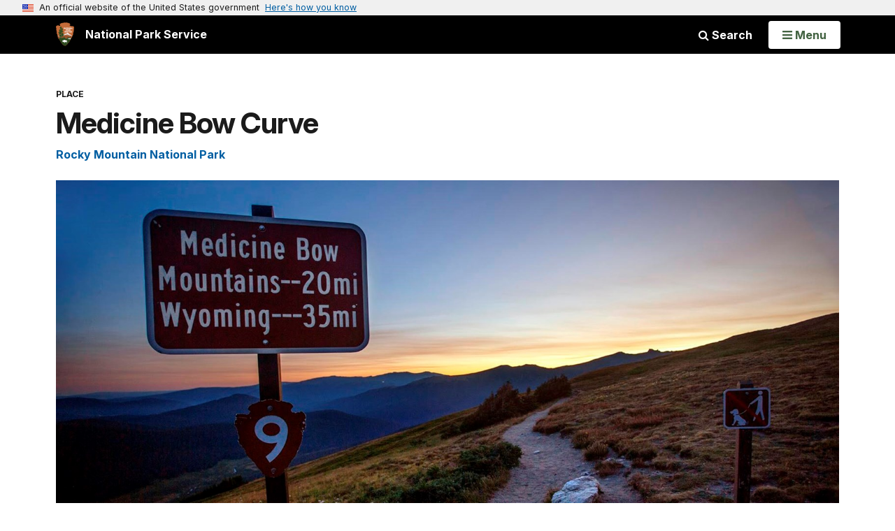

--- FILE ---
content_type: text/plain;charset=utf-8
request_url: https://www.nps.gov/solr/?json.wrf=jQuery361003355682501211499_1768619143879
body_size: 766
content:
jQuery361003355682501211499_1768619143879({
  "responseHeader":{
    "status":0,
    "QTime":24,
    "params":{
      "q":"\"scenic views\" OR \"Scenic Drive\" OR \"Rocky Mountain National Park\" OR \"scenic overlook\" OR \"trail ridge road\"",
      "json.wrf":"jQuery361003355682501211499_1768619143879",
      "defType":"edismax",
      "fl":"PageURL,Title,Type,Image_URL,Image_Alt_Text,PageURL",
      "start":"0",
      "fq":"Category:\"Articles\" AND (Type:\"Article\" OR Type:\"Person\" OR Type:\"Place\") AND -PageURL:\"/places/romo_medicinebow.htm\" AND -Allow_Listing_Display:false AND (Image_Width:[465 TO *] AND Image_Height:[261 TO *]) OR (Original_Image_Width:[465 TO *] AND Original_Image_Height:[261 TO *])",
      "sort":"score desc",
      "rows":"6",
      "wt":"json"}},
  "response":{"numFound":702,"start":0,"numFoundExact":true,"docs":[
      {
        "Type":["Place"],
        "Title":"Beaver Ponds on Trail Ridge Road",
        "PageURL":"/places/romo_beaverponds.htm",
        "Image_URL":"/common/uploads/cropped_image/FB6BE653-B25C-065B-CB2225F6D0186860.jpg",
        "Image_Alt_Text":"a river runs through bright yellow meadow"},
      {
        "Type":["Place"],
        "Title":"Rock Cut",
        "PageURL":"/places/romo_rockcut.htm",
        "Image_URL":"/common/uploads/cropped_image/2F76F5F3-CE62-85FA-40B5BA2799EAA098.jpg",
        "Image_Alt_Text":"snow patched mountains"},
      {
        "Type":["Place"],
        "Title":"Scenic Drives",
        "PageURL":"/places/scenicdrives.htm",
        "Image_URL":"/common/uploads/cropped_image/F3CCA297-F49D-0F0A-A634AEB037C94E34.jpg",
        "Image_Alt_Text":"The Harpers Corner Road snakes back and forth around a rock face."},
      {
        "Type":["Article"],
        "Title":"Scenic Drives",
        "PageURL":"/articles/000/auto.htm",
        "Image_URL":"/common/uploads/articles/images/nri/20250603/articles/35D5754F-FF3C-C986-C654CD833B26A2D9/35D5754F-FF3C-C986-C654CD833B26A2D9.jpg",
        "Image_Alt_Text":"Colorful fall foliage along a road"},
      {
        "Type":["Place"],
        "Title":"Rainbow Curve",
        "PageURL":"/places/romo_rainbowcurve.htm",
        "Image_URL":"/common/uploads/cropped_image/5863FE15-92C2-E7C3-9BA7C9267E0F128E.jpg",
        "Image_Alt_Text":"a rainbow spans across the sky, mountains in the distance"},
      {
        "Type":["Place"],
        "Title":"Many Parks Curve",
        "PageURL":"/places/romo_manyparkscurve.htm",
        "Image_URL":"/common/uploads/cropped_image/54AD1959-9138-FD88-65A515817BF52737.jpg",
        "Image_Alt_Text":"the sun rises above mountain tops, orange and blue streak the sky"}]
  }})
